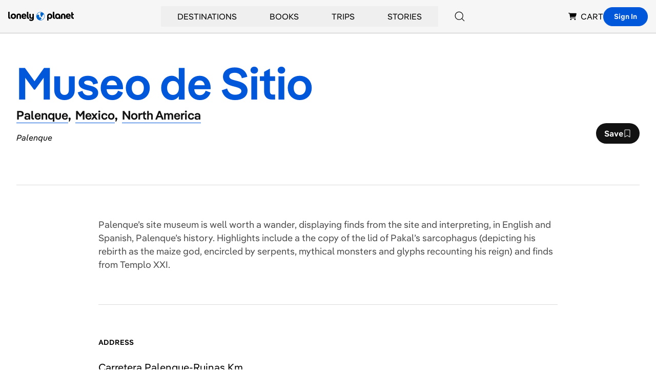

--- FILE ---
content_type: text/html; charset=utf-8
request_url: https://www.google.com/recaptcha/api2/aframe
body_size: 268
content:
<!DOCTYPE HTML><html><head><meta http-equiv="content-type" content="text/html; charset=UTF-8"></head><body><script nonce="Yf6e_jy9ke0WXbbHdVajxQ">/** Anti-fraud and anti-abuse applications only. See google.com/recaptcha */ try{var clients={'sodar':'https://pagead2.googlesyndication.com/pagead/sodar?'};window.addEventListener("message",function(a){try{if(a.source===window.parent){var b=JSON.parse(a.data);var c=clients[b['id']];if(c){var d=document.createElement('img');d.src=c+b['params']+'&rc='+(localStorage.getItem("rc::a")?sessionStorage.getItem("rc::b"):"");window.document.body.appendChild(d);sessionStorage.setItem("rc::e",parseInt(sessionStorage.getItem("rc::e")||0)+1);localStorage.setItem("rc::h",'1769647887542');}}}catch(b){}});window.parent.postMessage("_grecaptcha_ready", "*");}catch(b){}</script></body></html>

--- FILE ---
content_type: application/javascript; charset=UTF-8
request_url: https://www.lonelyplanet.com/_next/static/chunks/9654-f73b4cd8e299190a.js
body_size: 1960
content:
(self.webpackChunk_N_E=self.webpackChunk_N_E||[]).push([[9654],{23279:function(e,t,r){var n=r(13218),l=r(7771),o=r(14841),u=Math.max,a=Math.min;e.exports=function(e,t,r){var i,s,d,c,f,p,h=0,m=!1,_=!1,b=!0;if("function"!=typeof e)throw TypeError("Expected a function");function y(t){var r=i,n=s;return i=s=void 0,h=t,c=e.apply(n,r)}function g(e){var r=e-p,n=e-h;return void 0===p||r>=t||r<0||_&&n>=d}function v(){var e,r,n,o=l();if(g(o))return w(o);f=setTimeout(v,(e=o-p,r=o-h,n=t-e,_?a(n,d-r):n))}function w(e){return(f=void 0,b&&i)?y(e):(i=s=void 0,c)}function T(){var e,r=l(),n=g(r);if(i=arguments,s=this,p=r,n){if(void 0===f)return h=e=p,f=setTimeout(v,t),m?y(e):c;if(_)return clearTimeout(f),f=setTimeout(v,t),y(p)}return void 0===f&&(f=setTimeout(v,t)),c}return t=o(t)||0,n(r)&&(m=!!r.leading,d=(_="maxWait"in r)?u(o(r.maxWait)||0,t):d,b="trailing"in r?!!r.trailing:b),T.cancel=function(){void 0!==f&&clearTimeout(f),h=0,i=p=s=f=void 0},T.flush=function(){return void 0===f?c:w(l())},T}},7771:function(e,t,r){var n=r(55639);e.exports=function(){return n.Date.now()}},32602:function(e,t,r){"use strict";Object.defineProperty(t,"__esModule",{value:!0}),function(e,t){for(var r in t)Object.defineProperty(e,r,{enumerable:!0,get:t[r]})}(t,{default:function(){return a},noSSR:function(){return u}});let n=r(38754);r(85893),r(67294);let l=n._(r(35491));function o(e){return{default:(null==e?void 0:e.default)||e}}function u(e,t){return delete t.webpack,delete t.modules,e(t)}function a(e,t){let r=l.default,n={loading:e=>{let{error:t,isLoading:r,pastDelay:n}=e;return null}};e instanceof Promise?n.loader=()=>e:"function"==typeof e?n.loader=e:"object"==typeof e&&(n={...n,...e});let a=(n={...n,...t}).loader;return(n.loadableGenerated&&(n={...n,...n.loadableGenerated},delete n.loadableGenerated),"boolean"!=typeof n.ssr||n.ssr)?r({...n,loader:()=>null!=a?a().then(o):Promise.resolve(o(()=>null))}):(delete n.webpack,delete n.modules,u(r,n))}("function"==typeof t.default||"object"==typeof t.default&&null!==t.default)&&void 0===t.default.__esModule&&(Object.defineProperty(t.default,"__esModule",{value:!0}),Object.assign(t.default,t),e.exports=t.default)},1159:function(e,t,r){"use strict";Object.defineProperty(t,"__esModule",{value:!0}),Object.defineProperty(t,"LoadableContext",{enumerable:!0,get:function(){return n}});let n=r(38754)._(r(67294)).default.createContext(null)},35491:function(e,t,r){"use strict";Object.defineProperty(t,"__esModule",{value:!0}),Object.defineProperty(t,"default",{enumerable:!0,get:function(){return f}});let n=r(38754)._(r(67294)),l=r(1159),o=[],u=[],a=!1;function i(e){let t=e(),r={loading:!0,loaded:null,error:null};return r.promise=t.then(e=>(r.loading=!1,r.loaded=e,e)).catch(e=>{throw r.loading=!1,r.error=e,e}),r}class s{promise(){return this._res.promise}retry(){this._clearTimeouts(),this._res=this._loadFn(this._opts.loader),this._state={pastDelay:!1,timedOut:!1};let{_res:e,_opts:t}=this;e.loading&&("number"==typeof t.delay&&(0===t.delay?this._state.pastDelay=!0:this._delay=setTimeout(()=>{this._update({pastDelay:!0})},t.delay)),"number"==typeof t.timeout&&(this._timeout=setTimeout(()=>{this._update({timedOut:!0})},t.timeout))),this._res.promise.then(()=>{this._update({}),this._clearTimeouts()}).catch(e=>{this._update({}),this._clearTimeouts()}),this._update({})}_update(e){this._state={...this._state,error:this._res.error,loaded:this._res.loaded,loading:this._res.loading,...e},this._callbacks.forEach(e=>e())}_clearTimeouts(){clearTimeout(this._delay),clearTimeout(this._timeout)}getCurrentValue(){return this._state}subscribe(e){return this._callbacks.add(e),()=>{this._callbacks.delete(e)}}constructor(e,t){this._loadFn=e,this._opts=t,this._callbacks=new Set,this._delay=null,this._timeout=null,this.retry()}}function d(e){return function(e,t){let r=Object.assign({loader:null,loading:null,delay:200,timeout:null,webpack:null,modules:null},t),o=null;function i(){if(!o){let t=new s(e,r);o={getCurrentValue:t.getCurrentValue.bind(t),subscribe:t.subscribe.bind(t),retry:t.retry.bind(t),promise:t.promise.bind(t)}}return o.promise()}if(!a){let e=r.webpack?r.webpack():r.modules;e&&u.push(t=>{for(let r of e)if(t.includes(r))return i()})}function d(e,t){!function(){i();let e=n.default.useContext(l.LoadableContext);e&&Array.isArray(r.modules)&&r.modules.forEach(t=>{e(t)})}();let u=n.default.useSyncExternalStore(o.subscribe,o.getCurrentValue,o.getCurrentValue);return n.default.useImperativeHandle(t,()=>({retry:o.retry}),[]),n.default.useMemo(()=>{var t;return u.loading||u.error?n.default.createElement(r.loading,{isLoading:u.loading,pastDelay:u.pastDelay,timedOut:u.timedOut,error:u.error,retry:o.retry}):u.loaded?n.default.createElement((t=u.loaded)&&t.default?t.default:t,e):null},[e,u])}return d.preload=()=>i(),d.displayName="LoadableComponent",n.default.forwardRef(d)}(i,e)}function c(e,t){let r=[];for(;e.length;){let n=e.pop();r.push(n(t))}return Promise.all(r).then(()=>{if(e.length)return c(e,t)})}d.preloadAll=()=>new Promise((e,t)=>{c(o).then(e,t)}),d.preloadReady=e=>(void 0===e&&(e=[]),new Promise(t=>{let r=()=>(a=!0,t());c(u,e).then(r,r)})),window.__NEXT_PRELOADREADY=d.preloadReady;let f=d},5152:function(e,t,r){e.exports=r(32602)}}]);
//# sourceMappingURL=9654-f73b4cd8e299190a.js.map